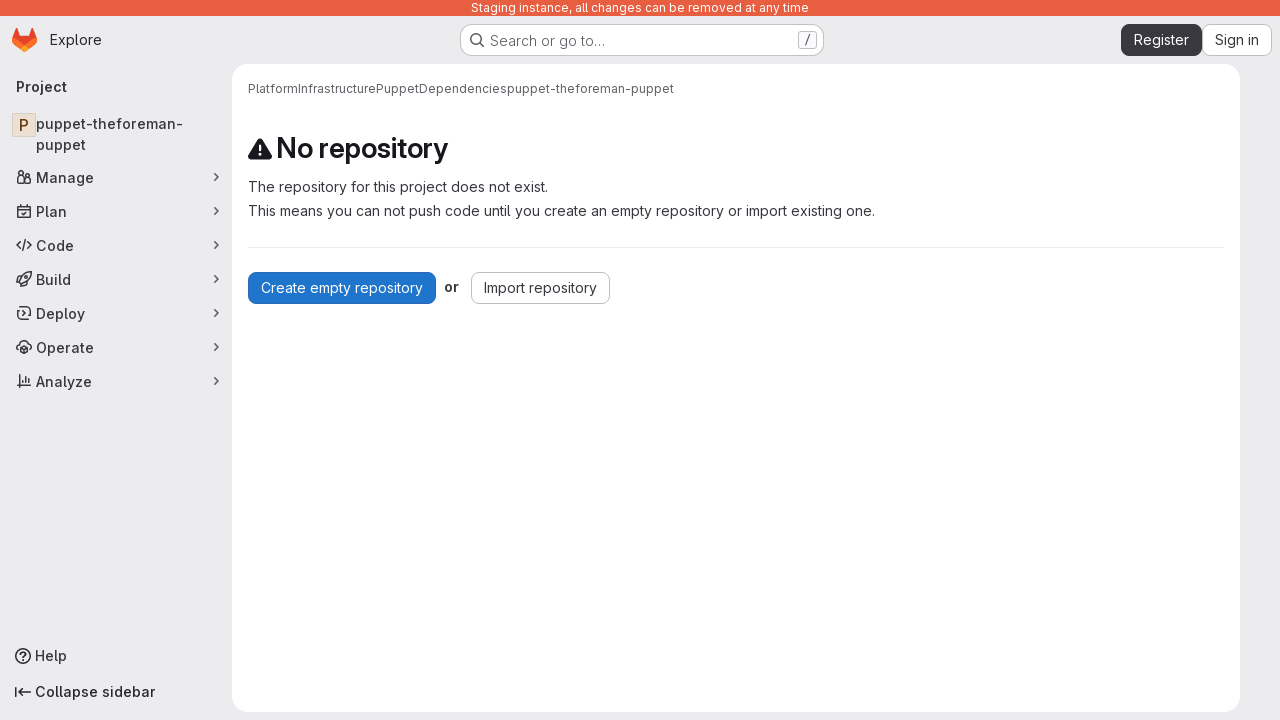

--- FILE ---
content_type: text/javascript; charset=utf-8
request_url: https://gitlab-staging.swh.network/assets/webpack/commons-pages.admin.application_settings-pages.admin.application_settings.appearances.preview_sign_i-fc9f7bc9.a30a991a.chunk.js
body_size: 4020
content:
(this.webpackJsonp=this.webpackJsonp||[]).push([["commons-pages.admin.application_settings-pages.admin.application_settings.appearances.preview_sign_i-fc9f7bc9"],{HeIE:function(t,e,i){"use strict";i.d(e,"b",(function(){return o})),i.d(e,"a",(function(){return a}));var n=i("zNqO"),r=i("EXdk"),s=i("Cn4y");const o=Object(s.c)({size:Object(s.b)(r.r)},"formControls"),a=Object(n.c)({props:o,computed:{sizeFormClass(){return[this.size?"form-control-"+this.size:null]}}})},HuCl:function(t,e,i){"use strict";var n=i("o4PY"),r=i.n(n),s=i("zNqO"),o=i("n64d"),a=i("EXdk"),c=i("MGi3"),u=i("dJQL"),l=i("nf9o"),h=i("W1rz"),d=i("eOJu"),b=i("Cn4y"),m=i("s4T4");const p=Object(s.c)({computed:{selectionStart:{cache:!1,get(){return this.$refs.input.selectionStart},set(t){this.$refs.input.selectionStart=t}},selectionEnd:{cache:!1,get(){return this.$refs.input.selectionEnd},set(t){this.$refs.input.selectionEnd=t}},selectionDirection:{cache:!1,get(){return this.$refs.input.selectionDirection},set(t){this.$refs.input.selectionDirection=t}}},methods:{select(){this.$refs.input.select(...arguments)},setSelectionRange(){this.$refs.input.setSelectionRange(...arguments)},setRangeText(){this.$refs.input.setRangeText(...arguments)}}});var f=i("HeIE"),O=i("WeGr"),v=i("pTIT"),g=i("LTP3"),j=i("RzIj"),y=i("Z48/");const{mixin:x,props:C,prop:w,event:V}=Object(j.a)("value",{type:a.m,defaultValue:"",event:v.P}),$=Object(b.c)(Object(d.m)({...C,ariaInvalid:Object(b.b)(a.i,!1),autocomplete:Object(b.b)(a.r),debounce:Object(b.b)(a.m,0),formatter:Object(b.b)(a.j),lazy:Object(b.b)(a.g,!1),lazyFormatter:Object(b.b)(a.g,!1),number:Object(b.b)(a.g,!1),placeholder:Object(b.b)(a.r),plaintext:Object(b.b)(a.g,!1),readonly:Object(b.b)(a.g,!1),trim:Object(b.b)(a.g,!1)}),"formTextControls"),R=Object(s.c)({mixins:[x],props:$,data(){const t=this[w];return{localValue:Object(y.e)(t),vModelValue:this.modifyValue(t)}},computed:{computedClass(){const{plaintext:t,type:e}=this,i="range"===e,n="color"===e;return[{"custom-range":i,"form-control-plaintext":t&&!i&&!n,"form-control":n||!t&&!i},this.sizeFormClass,this.stateClass]},computedDebounce(){return Object(l.b)(Object(h.b)(this.debounce,0),0)},hasFormatter(){return Object(b.a)(this.formatter)}},watch:{[w](t){const e=Object(y.e)(t),i=this.modifyValue(t);e===this.localValue&&i===this.vModelValue||(this.clearDebounce(),this.localValue=e,this.vModelValue=i)}},created(){this.$_inputDebounceTimer=null},beforeDestroy(){this.clearDebounce()},methods:{clearDebounce(){clearTimeout(this.$_inputDebounceTimer),this.$_inputDebounceTimer=null},formatValue(t,e,i=!1){return t=Object(y.e)(t),!this.hasFormatter||this.lazyFormatter&&!i||(t=this.formatter(t,e)),t},modifyValue(t){return t=Object(y.e)(t),this.trim&&(t=t.trim()),this.number&&(t=Object(h.a)(t,t)),t},updateValue(t,e=!1){var i=this;const{lazy:n}=this;if(n&&!e)return;this.clearDebounce();const r=function(){if((t=i.modifyValue(t))!==i.vModelValue)i.vModelValue=t,i.$emit(V,t);else if(i.hasFormatter){const e=i.$refs.input;e&&t!==e.value&&(e.value=t)}},s=this.computedDebounce;s>0&&!n&&!e?this.$_inputDebounceTimer=setTimeout(r,s):r()},onInput(t){if(t.target.composing)return;const{value:e}=t.target,i=this.formatValue(e,t);!1===i||t.defaultPrevented?Object(g.f)(t,{propagation:!1}):(this.localValue=i,this.updateValue(i),this.$emit(v.u,i))},onChange(t){const{value:e}=t.target,i=this.formatValue(e,t);!1===i||t.defaultPrevented?Object(g.f)(t,{propagation:!1}):(this.localValue=i,this.updateValue(i,!0),this.$emit(v.d,i))},onBlur(t){const{value:e}=t.target,i=this.formatValue(e,t,!0);!1!==i&&(this.localValue=Object(y.e)(this.modifyValue(i)),this.updateValue(i,!0)),this.$emit(v.b,t)},focus(){this.disabled||Object(c.d)(this.$el)},blur(){this.disabled||Object(c.c)(this.$el)}}}),_=Object(s.c)({computed:{validity:{cache:!1,get(){return this.$refs.input.validity}},validationMessage:{cache:!1,get(){return this.$refs.input.validationMessage}},willValidate:{cache:!1,get(){return this.$refs.input.willValidate}}},methods:{setCustomValidity(){return this.$refs.input.setCustomValidity(...arguments)},checkValidity(){return this.$refs.input.checkValidity(...arguments)},reportValidity(){return this.$refs.input.reportValidity(...arguments)}}});var T=i("tslw"),k=i("Crmr"),S=i("/Tki"),z=(i("ZzK0"),i("z6RN"),i("BzOf"),i("JId8")),M=i("7I1/");const I="__bv__visibility_observer";class L{constructor(t,e){this.el=t,this.callback=e.callback,this.margin=e.margin||0,this.once=e.once||!1,this.observer=null,this.visible=void 0,this.doneOnce=!1,this.createObserver()}createObserver(){var t=this;if(this.observer&&this.stop(),!this.doneOnce&&Object(u.e)(this.callback)){try{this.observer=new IntersectionObserver(this.handler.bind(this),{root:null,rootMargin:this.margin,threshold:0})}catch{return this.doneOnce=!0,this.observer=void 0,void this.callback(null)}Object(s.e)((function(){Object(c.z)((function(){t.observer&&t.observer.observe(t.el)}))}))}}handler(t){const e=t?t[0]:{},i=Boolean(e.isIntersecting||e.intersectionRatio>0);i!==this.visible&&(this.visible=i,this.callback(i),this.once&&this.visible&&(this.doneOnce=!0,this.stop()))}stop(){this.observer&&this.observer.disconnect(),this.observer=null}}const q=function(t){const e=t[I];e&&e.stop&&e.stop(),delete t[I]},D=function(t,{value:e,modifiers:i}){const n={margin:"0px",once:!1,callback:e};Object(d.h)(i).forEach((function(t){z.d.test(t)?n.margin=t+"px":"once"===t.toLowerCase()&&(n.once=!0)})),q(t),t[I]=new L(t,n),t[I]._prevModifiers=Object(d.b)(i)},P={bind:D,componentUpdated:function(t,{value:e,oldValue:i,modifiers:n},r){n=Object(d.b)(n),!t||e===i&&t[I]&&Object(M.a)(n,t[I]._prevModifiers)||D(t,{value:e,modifiers:n})},unbind:function(t){q(t)}},E=Object(b.c)(Object(d.m)({...T.b,...m.b,...f.b,...O.b,...$,maxRows:Object(b.b)(a.m),noAutoShrink:Object(b.b)(a.g,!1),noResize:Object(b.b)(a.g,!1),rows:Object(b.b)(a.m,2),wrap:Object(b.b)(a.r,"soft")}),o.w),F=Object(s.c)({name:o.w,directives:{"b-visible":P},mixins:[S.a,T.a,k.a,m.a,f.a,O.a,R,p,_],props:E,data:()=>({heightInPx:null}),computed:{type:()=>null,computedStyle(){const t={resize:!this.computedRows||this.noResize?"none":null};return this.computedRows||(t.height=this.heightInPx,t.overflowY="scroll"),t},computedMinRows(){return Object(l.b)(Object(h.b)(this.rows,2),2)},computedMaxRows(){return Object(l.b)(this.computedMinRows,Object(h.b)(this.maxRows,0))},computedRows(){return this.computedMinRows===this.computedMaxRows?this.computedMinRows:null},computedAttrs(){const{disabled:t,required:e}=this;return{id:this.safeId(),name:this.name||null,form:this.form||null,disabled:t,placeholder:this.placeholder||null,required:e,autocomplete:this.autocomplete||null,readonly:this.readonly||this.plaintext,rows:this.computedRows,wrap:this.wrap||null,"aria-required":this.required?"true":null,"aria-invalid":this.computedAriaInvalid}},computedListeners(){return{...this.bvListeners,input:this.onInput,change:this.onChange,blur:this.onBlur}}},watch:{localValue(){this.setHeight()}},mounted(){this.setHeight()},methods:{visibleCallback(t){t&&this.$nextTick(this.setHeight)},setHeight(){var t=this;this.$nextTick((function(){Object(c.z)((function(){t.heightInPx=t.computeHeight()}))}))},computeHeight(){if(this.$isServer||!Object(u.f)(this.computedRows))return null;const t=this.$el;if(!Object(c.u)(t))return null;const e=Object(c.k)(t),i=Object(h.a)(e.lineHeight,1),n=Object(h.a)(e.borderTopWidth,0)+Object(h.a)(e.borderBottomWidth,0),r=Object(h.a)(e.paddingTop,0)+Object(h.a)(e.paddingBottom,0),s=n+r,o=i*this.computedMinRows+s,a=Object(c.m)(t,"height")||e.height;Object(c.D)(t,"height","auto");const d=t.scrollHeight;Object(c.D)(t,"height",a);const b=Object(l.b)((d-r)/i,2),m=Object(l.c)(Object(l.b)(b,this.computedMinRows),this.computedMaxRows),p=Object(l.b)(Object(l.a)(m*i+s),o);return this.noAutoShrink&&Object(h.a)(a,0)>p?a:p+"px"}},render(t){return t("textarea",{class:this.computedClass,style:this.computedStyle,directives:[{name:"b-visible",value:this.visibleCallback,modifiers:{640:!0}}],attrs:this.computedAttrs,domProps:{value:this.localValue},on:this.computedListeners,ref:"input"})}});var A=i("oyyC");const B={prop:"value",event:"input"};var H={name:"GlFormTextarea",components:{BFormTextarea:F,GlFormCharacterCount:A.a},inheritAttrs:!1,model:B,props:{value:{type:String,required:!1,default:""},noResize:{type:Boolean,required:!1,default:!0},submitOnEnter:{type:Boolean,required:!1,default:!1},characterCountLimit:{type:Number,required:!1,default:null},textareaClasses:{type:[String,Object,Array],required:!1,default:null},rows:{type:[Number,String],required:!1,default:4}},data:()=>({characterCountTextId:r()("form-textarea-character-count-")}),computed:{listeners(){var t=this;return{...this.$listeners,input:function(...e){t.$emit("update",...e)},update:function(...e){t.$emit(B.event,...e)}}},keypressEvent(){return this.submitOnEnter?"keyup":null},showCharacterCount(){return null!==this.characterCountLimit},bFormTextareaProps(){return{...this.$attrs,class:["gl-form-input gl-form-textarea",this.textareaClasses],noResize:this.noResize,value:this.value,rows:this.rows}}},methods:{handleKeyPress(t){13===t.keyCode&&(t.metaKey||t.ctrlKey)&&this.$emit("submit")}}},N=i("tBpV"),G=Object(N.a)(H,(function(){var t=this,e=t._self._c;return t.showCharacterCount?e("div",[e("b-form-textarea",t._g(t._b({attrs:{"aria-describedby":t.characterCountTextId},nativeOn:t._d({},[t.keypressEvent,function(e){return t.handleKeyPress.apply(null,arguments)}])},"b-form-textarea",t.bFormTextareaProps,!1),t.listeners)),t._v(" "),e("gl-form-character-count",{attrs:{value:t.value,limit:t.characterCountLimit,"count-text-id":t.characterCountTextId},scopedSlots:t._u([{key:"over-limit-text",fn:function({count:e}){return[t._t("character-count-over-limit-text",null,{count:e})]}},{key:"remaining-count-text",fn:function({count:e}){return[t._t("remaining-character-count-text",null,{count:e})]}}],null,!0)})],1):e("b-form-textarea",t._g(t._b({nativeOn:t._d({},[t.keypressEvent,function(e){return t.handleKeyPress.apply(null,arguments)}])},"b-form-textarea",t.bFormTextareaProps,!1),t.listeners))}),[],!1,null,null,null);e.a=G.exports},oyyC:function(t,e,i){"use strict";var n=i("Tmea"),r=i.n(n),s={name:"GlFormCharacterCount",props:{value:{type:String,required:!1,default:""},limit:{type:Number,required:!0},countTextId:{type:String,required:!0}},data(){return{remainingCount:this.initialRemainingCount(),remainingCountSrOnly:this.initialRemainingCount()}},computed:{isOverLimit(){return this.remainingCount<0},isOverLimitSrOnly(){return this.remainingCountSrOnly<0},countTextClass(){return this.isOverLimit?"gl-text-danger":"gl-text-subtle"}},watch:{value(t){this.remainingCount=this.limit-this.valueLength(t),this.debouncedUpdateRemainingCountSrOnly(t)}},created(){this.debouncedUpdateRemainingCountSrOnly=r()(this.updateRemainingCountSrOnly,1e3)},methods:{valueLength:t=>(null==t?void 0:t.length)||0,updateRemainingCountSrOnly(t){this.remainingCountSrOnly=this.limit-this.valueLength(t)},initialRemainingCount(){return this.limit-this.valueLength(this.value)}}},o=i("tBpV"),a=Object(o.a)(s,(function(){var t=this,e=t._self._c;return e("div",[e("small",{class:["form-text",t.countTextClass],attrs:{"aria-hidden":"true"}},[t.isOverLimit?t._t("over-limit-text",null,{count:Math.abs(t.remainingCount)}):t._t("remaining-count-text",null,{count:t.remainingCount})],2),t._v(" "),e("div",{staticClass:"gl-sr-only",attrs:{id:t.countTextId,"aria-live":"polite","data-testid":"count-text-sr-only"}},[t.isOverLimitSrOnly?t._t("over-limit-text",null,{count:Math.abs(t.remainingCountSrOnly)}):t._t("remaining-count-text",null,{count:t.remainingCountSrOnly})],2)])}),[],!1,null,null,null);e.a=a.exports},s4T4:function(t,e,i){"use strict";i.d(e,"b",(function(){return a})),i.d(e,"a",(function(){return c}));var n=i("zNqO"),r=i("EXdk"),s=i("MGi3"),o=i("Cn4y");const a=Object(o.c)({autofocus:Object(o.b)(r.g,!1),disabled:Object(o.b)(r.g,!1),form:Object(o.b)(r.r),id:Object(o.b)(r.r),name:Object(o.b)(r.r),required:Object(o.b)(r.g,!1)},"formControls"),c=Object(n.c)({props:a,mounted(){this.handleAutofocus()},activated(){this.handleAutofocus()},methods:{handleAutofocus(){var t=this;this.$nextTick((function(){Object(s.z)((function(){let e=t.$el;t.autofocus&&Object(s.u)(e)&&(Object(s.v)(e,"input, textarea, select")||(e=Object(s.A)("input, textarea, select",e)),Object(s.d)(e))}))}))}}})}}]);
//# sourceMappingURL=commons-pages.admin.application_settings-pages.admin.application_settings.appearances.preview_sign_i-fc9f7bc9.a30a991a.chunk.js.map

--- FILE ---
content_type: text/javascript; charset=utf-8
request_url: https://gitlab-staging.swh.network/assets/webpack/commons-pages.groups.show-pages.projects.home_panel-pages.projects.show.f1e3dbe2.chunk.js
body_size: 4515
content:
(this.webpackJsonp=this.webpackJsonp||[]).push([["commons-pages.groups.show-pages.projects.home_panel-pages.projects.show"],{"7Gq8":function(t,e,i){var o=i("BZxG");t.exports=function(t,e,i){for(var n=-1,s=t.criteria,a=e.criteria,r=s.length,c=i.length;++n<r;){var l=o(s[n],a[n]);if(l)return n>=c?l:l*("desc"==i[n]?-1:1)}return t.index-e.index}},"95R8":function(t,e,i){var o=i("90g9"),n=i("aEqC"),s=i("nHTl"),a=i("QwWC"),r=i("uHqx"),c=i("wJPF"),l=i("7Gq8"),d=i("uYOL"),u=i("P/Kr");t.exports=function(t,e,i){e=e.length?o(e,(function(t){return u(t)?function(e){return n(e,1===t.length?t[0]:t)}:t})):[d];var p=-1;e=o(e,c(s));var f=a(t,(function(t,i,n){return{criteria:o(e,(function(e){return e(t)})),index:++p,value:t}}));return r(f,(function(t,e){return l(t,e,i)}))}},BZxG:function(t,e,i){var o=i("G1mR");t.exports=function(t,e){if(t!==e){var i=void 0!==t,n=null===t,s=t==t,a=o(t),r=void 0!==e,c=null===e,l=e==e,d=o(e);if(!c&&!d&&!a&&t>e||a&&r&&l&&!c&&!d||n&&r&&l||!i&&l||!s)return 1;if(!n&&!a&&!d&&t<e||d&&i&&s&&!n&&!a||c&&i&&s||!r&&s||!l)return-1}return 0}},QwWC:function(t,e,i){var o=i("2v8U"),n=i("20jF");t.exports=function(t,e){var i=-1,s=n(t)?Array(t.length):[];return o(t,(function(t,o,n){s[++i]=e(t,o,n)})),s}},TKCn:function(t,e,i){var o=i("4ips"),n=i("95R8"),s=i("Opi0"),a=i("etTJ"),r=s((function(t,e){if(null==t)return[];var i=e.length;return i>1&&a(t,e[0],e[1])?e=[]:i>2&&a(e[0],e[1],e[2])&&(e=[e[0]]),n(t,o(e,1),[])}));t.exports=r},UFYv:function(t,e,i){"use strict";i("3UXl"),i("iyoE");var o=i("93nq"),n=i("4Fqu"),s=i("CbCZ"),a=i("zIFf"),r=i("qPgm"),c=i("/lV4");const l={notificationTitles:{participating:Object(c.i)("NotificationLevel|Participate"),mention:Object(c.i)("NotificationLevel|On mention"),watch:Object(c.i)("NotificationLevel|Watch"),global:Object(c.i)("NotificationLevel|Global"),disabled:Object(c.i)("NotificationLevel|Disabled"),custom:Object(c.i)("NotificationLevel|Custom")},notificationTooltipTitle:Object(c.a)("Notification setting - %{notification_title}"),notificationDescriptions:{participating:Object(c.a)("You will only receive notifications for items you have participated in"),mention:Object(c.a)("You will receive notifications only for comments in which you were @mentioned"),watch:Object(c.a)("You will receive notifications for most activity"),disabled:Object(c.a)("You will not get any notifications via email"),global:Object(c.a)("Use your global notification setting"),custom:Object(c.a)("You will only receive notifications for items you have participated in and the events you choose"),owner_disabled:Object(c.a)("Notifications have been disabled by the project or group owner")},updateNotificationLevelErrorMessage:Object(c.a)("An error occurred while updating the notification settings. Please try again."),loadNotificationLevelErrorMessage:Object(c.a)("An error occurred while loading the notification settings. Please try again."),customNotificationsModal:{title:Object(c.a)("Custom notification events"),bodyTitle:Object(c.a)("Notification events"),bodyMessage:Object(c.a)("With custom notification levels you receive notifications for the same events as in the Participate level, with additional selected events. For more information, see %{notificationLinkStart}notification emails%{notificationLinkEnd}.")},eventNames:{approver:Object(c.i)("NotificationEvent|Merge request you're eligible to approve is created"),change_reviewer_merge_request:Object(c.i)("NotificationEvent|Merge request reviewers are changed"),close_issue:Object(c.i)("NotificationEvent|Issue is closed"),close_merge_request:Object(c.i)("NotificationEvent|Merge request is closed"),failed_pipeline:Object(c.i)("NotificationEvent|Pipeline fails"),fixed_pipeline:Object(c.i)("NotificationEvent|Pipeline is fixed"),issue_due:Object(c.i)("NotificationEvent|Issue is due tomorrow"),merge_merge_request:Object(c.i)("NotificationEvent|Merge request is merged"),merge_when_pipeline_succeeds:Object(c.i)("NotificationEvent|Merge request is set to auto-merge"),moved_project:Object(c.i)("NotificationEvent|Project is moved"),new_epic:Object(c.i)("NotificationEvent|Epic is created"),new_issue:Object(c.i)("NotificationEvent|Issue is created"),new_merge_request:Object(c.i)("NotificationEvent|Merge request is created"),new_note:Object(c.i)("NotificationEvent|Comment is added"),new_release:Object(c.i)("NotificationEvent|Release is created"),push_to_merge_request:Object(c.i)("NotificationEvent|Merge request receives a push"),reassign_issue:Object(c.i)("NotificationEvent|Issue is reassigned"),reassign_merge_request:Object(c.i)("NotificationEvent|Merge request is reassigned"),reopen_issue:Object(c.i)("NotificationEvent|Issue is reopened"),reopen_merge_request:Object(c.i)("NotificationEvent|Merge request is reopened"),service_account_failed_pipeline:Object(c.i)("NotificationEvent|Pipeline by Service Account fails"),service_account_fixed_pipeline:Object(c.i)("NotificationEvent|Pipeline by Service Account is fixed"),service_account_success_pipeline:Object(c.i)("NotificationEvent|Pipeline by Service Account is successful"),success_pipeline:Object(c.i)("NotificationEvent|Pipeline is successful")}};var d=i("TKCn"),u=i.n(d),p=(i("UezY"),i("z6RN"),i("hG7+"),i("Oxu3")),f=i("dIEn"),h=i("Jx7q"),v=i("NnjE"),g=i("L78D"),m=i("LZPs"),b={name:"CustomNotificationsModal",components:{GlModal:p.a,GlSprintf:f.a,GlLink:h.a,GlLoadingIcon:v.a,GlFormGroup:g.a,GlFormCheckbox:m.a},inject:{projectId:{default:null},groupId:{default:null},helpPagePath:{default:""}},model:{prop:"visible",event:"change"},props:{modalId:{type:String,required:!1,default:"custom-notifications-modal"},visible:{type:Boolean,required:!1,default:!1}},data:()=>({isLoading:!1,events:[]}),methods:{buildEvents(t){var e=this;const i=Object.keys(t).filter((function(t){return t in e.$options.i18n.eventNames})).map((function(i){return{id:i,enabled:Boolean(t[i]),name:e.$options.i18n.eventNames[i]||"",loading:!1}}));return u()(i,"name")},async onOpen(){this.events.length||await this.loadNotificationSettings()},async loadNotificationSettings(){this.isLoading=!0;try{const{data:{events:t}}=await r.b.getNotificationSettings(this.projectId,this.groupId);this.events=this.buildEvents(t)}catch(t){this.$toast.show(this.$options.i18n.loadNotificationLevelErrorMessage)}finally{this.isLoading=!1}},async updateEvent(t,e){const i=this.events.findIndex((function(t){return t.id===e.id}));this.events.splice(i,1,{...this.events[i],loading:!0});try{const{data:{events:i}}=await r.b.updateNotificationSettings(this.projectId,this.groupId,{[e.id]:t});this.events=this.buildEvents(i)}catch(t){this.$toast.show(this.$options.i18n.updateNotificationLevelErrorMessage)}}},i18n:l},w=i("tBpV"),j=Object(w.a)(b,(function(){var t=this,e=t._self._c;return e("gl-modal",t._g({ref:"modal",attrs:{visible:t.visible,"modal-id":t.modalId,title:t.$options.i18n.customNotificationsModal.title},on:{show:t.onOpen}},t.$listeners),[e("div",{staticClass:"container-fluid"},[e("div",{staticClass:"row"},[e("div",{staticClass:"gl-col-lg-4"},[e("h4",{staticClass:"gl-mt-0",attrs:{"data-testid":"modalBodyTitle"}},[t._v("\n          "+t._s(t.$options.i18n.customNotificationsModal.bodyTitle)+"\n        ")]),t._v(" "),e("gl-sprintf",{attrs:{message:t.$options.i18n.customNotificationsModal.bodyMessage},scopedSlots:t._u([{key:"notificationLink",fn:function({content:i}){return[e("gl-link",{attrs:{href:t.helpPagePath,target:"_blank"}},[t._v(t._s(i))])]}}])})],1),t._v(" "),e("div",{staticClass:"gl-col-lg-8"},[t.isLoading?e("gl-loading-icon",{staticClass:"gl-mt-3",attrs:{size:"lg"}}):t._l(t.events,(function(i){return e("gl-form-group",{key:i.id},[e("gl-form-checkbox",{attrs:{"data-testid":"notification-setting-"+i.id},on:{change:function(e){return t.updateEvent(e,i)}},model:{value:i.enabled,callback:function(e){t.$set(i,"enabled",e)},expression:"event.enabled"}},[e("strong",[t._v(t._s(i.name))]),i.loading?e("gl-loading-icon",{staticClass:"gl-ml-2",attrs:{size:"sm",inline:!0}}):t._e()],1)],1)}))],2)])])])}),[],!1,null,null,null).exports,_={name:"NotificationsDropdown",components:{GlCollapsibleListbox:o.a,GlButtonGroup:n.a,GlButton:s.a,CustomNotificationsModal:j},directives:{GlTooltip:a.a},inject:{containerClass:{default:""},emailsDisabled:{default:!1},dropdownItems:{default:[]},buttonSize:{default:"medium"},initialNotificationLevel:{default:""},projectId:{default:null},groupId:{default:null},showLabel:{default:!1}},data(){return{selectedNotificationLevel:this.initialNotificationLevel,isLoading:!1,notificationsModalVisible:!1}},computed:{notificationLevels(){var t=this;return[{text:"",options:this.dropdownItems.map((function(e){return{value:e,text:t.$options.i18n.notificationTitles[e]||"",secondaryText:t.$options.i18n.notificationDescriptions[e]||""}}))},{text:this.$options.i18n.notificationTitles.custom,textSrOnly:!0,options:[{value:this.$options.customLevel,text:this.$options.i18n.notificationTitles.custom,secondaryText:this.$options.i18n.notificationDescriptions.custom}]}]},isCustomNotification(){return"custom"===this.selectedNotificationLevel},buttonIcon(){return this.isLoading?"":"disabled"===this.selectedNotificationLevel?"notifications-off":"notifications"},buttonText(){const t=this.$options.i18n.notificationTitles[this.selectedNotificationLevel]||this.selectedNotificationLevel;return this.showLabel?t:this.emailsDisabled?this.$options.i18n.notificationDescriptions.owner_disabled:Object(c.j)(this.$options.i18n.notificationTooltipTitle,{notification_title:t})},ariaLabel(){return Object(c.j)(this.$options.i18n.notificationTooltipTitle,{notification_title:this.$options.i18n.notificationTitles[this.selectedNotificationLevel]})}},methods:{openNotificationsModal(){this.isCustomNotification&&(this.notificationsModalVisible=!0)},selectItem(t){t!==this.selectedNotificationLevel&&this.updateNotificationLevel(t)},async updateNotificationLevel(t){this.isLoading=!0;try{await r.b.updateNotificationSettings(this.projectId,this.groupId,{level:t}),this.selectedNotificationLevel=t,this.openNotificationsModal()}catch(t){this.$toast.show(this.$options.i18n.updateNotificationLevelErrorMessage)}finally{this.isLoading=!1}}},customLevel:"custom",i18n:l,modalId:"custom-notifications-modal"},N=Object(w.a)(_,(function(){var t=this,e=t._self._c;return e("div",{class:t.containerClass},[e("gl-button-group",[t.isCustomNotification?e("gl-button",{directives:[{name:"gl-tooltip",rawName:"v-gl-tooltip",value:{title:t.buttonText},expression:"{ title: buttonText }"}],attrs:{"data-testid":"notification-split-icon",category:"primary",variant:"default","aria-label":t.__("Notification setting - Custom"),size:t.buttonSize,icon:t.buttonIcon},on:{click:t.openNotificationsModal}}):t._e(),t._v(" "),e("gl-collapsible-listbox",{directives:[{name:"gl-tooltip",rawName:"v-gl-tooltip",value:{title:t.buttonText},expression:"{ title: buttonText }"}],attrs:{"data-testid":"notification-dropdown",size:t.buttonSize,icon:t.isCustomNotification?"":t.buttonIcon,items:t.notificationLevels,"toggle-text":t.buttonText,loading:t.isLoading,disabled:t.emailsDisabled,"aria-label":t.ariaLabel,selected:t.selectedNotificationLevel,"text-sr-only":!t.showLabel||t.isCustomNotification},on:{select:t.selectItem},scopedSlots:t._u([{key:"list-item",fn:function({item:i}){return[e("div",{staticClass:"gl-flex gl-flex-col"},[e("span",{staticClass:"gl-font-bold"},[t._v(t._s(i.text))]),t._v(" "),e("span",{staticClass:"gl-text-sm gl-text-subtle"},[t._v(t._s(i.secondaryText))])])]}}])})],1),t._v(" "),e("custom-notifications-modal",{attrs:{"modal-id":t.$options.modalId},model:{value:t.notificationsModalVisible,callback:function(e){t.notificationsModalVisible=e},expression:"notificationsModalVisible"}})],1)}),[],!1,null,null,null);e.a=N.exports},sijA:function(t,e,i){"use strict";var o=i("AxB5"),n=i("nuJP"),s=i("2TqH"),a=i("zIFf"),r=i("/lV4"),c=i("AxUD"),l={components:{GlDisclosureDropdownItem:o.a,GlDisclosureDropdownGroup:n.a,GlDisclosureDropdown:s.a},directives:{GlTooltip:a.a},inject:["isGroup","groupOrProjectId","leavePath","leaveConfirmMessage","withdrawPath","withdrawConfirmMessage","requestAccessPath","canEdit","editPath"],data:()=>({isDropdownVisible:!1}),computed:{namespaceType(){return this.isGroup?c.t:c.u},hasPath(){return this.leavePath||this.withdrawPath||this.requestAccessPath},settingsTitle(){return this.isGroup?this.$options.i18n.groupSettings:this.$options.i18n.projectSettings},leaveTitle(){return this.isGroup?this.$options.i18n.groupLeaveTitle:this.$options.i18n.projectLeaveTitle},copyTitle(){return this.isGroup?this.$options.i18n.groupCopyTitle:this.$options.i18n.projectCopyTitle},copiedToClipboard(){return this.isGroup?this.$options.i18n.groupCopiedToClipboard:this.$options.i18n.projectCopiedToClipboard},leaveItem(){return{text:this.leaveTitle,href:this.leavePath,variant:"danger",extraAttrs:{"aria-label":this.leaveTitle,"data-method":"delete","data-confirm":this.leaveConfirmMessage,"data-confirm-btn-variant":"danger","data-testid":`leave-${this.namespaceType}-link`,rel:"nofollow",class:"js-leave-link"}}},withdrawItem(){return{text:this.$options.i18n.withdrawAccessTitle,href:this.withdrawPath,extraAttrs:{"data-method":"delete","data-confirm":this.withdrawConfirmMessage,"data-testid":"withdraw-access-link",rel:"nofollow"}}},requestAccessItem(){return{text:this.$options.i18n.requestAccessTitle,href:this.requestAccessPath,extraAttrs:{"data-method":"post","data-testid":"request-access-link",rel:"nofollow"}}},copyIdItem(){var t=this;return{text:Object(r.j)(this.copyTitle,{id:this.groupOrProjectId}),action:function(){t.$toast.show(t.copiedToClipboard)},extraAttrs:{"data-testid":`copy-${this.namespaceType}-id`}}},settingsItem(){return{text:this.settingsTitle,href:this.editPath,extraAttrs:{"data-testid":`settings-${this.namespaceType}-link`}}},showDropdownTooltip(){return this.isDropdownVisible?"":this.$options.i18n.actionsLabel}},methods:{showDropdown(){this.isDropdownVisible=!0},hideDropdown(){this.isDropdownVisible=!1}},i18n:{actionsLabel:Object(r.a)("More actions"),groupCopiedToClipboard:Object(r.i)("GroupPage|Group ID copied to clipboard."),projectCopiedToClipboard:Object(r.i)("ProjectPage|Project ID copied to clipboard."),groupLeaveTitle:Object(r.a)("Leave group"),projectLeaveTitle:Object(r.a)("Leave project"),withdrawAccessTitle:Object(r.a)("Withdraw Access Request"),requestAccessTitle:Object(r.a)("Request Access"),groupCopyTitle:Object(r.i)("GroupPage|Copy group ID: %{id}"),projectCopyTitle:Object(r.i)("ProjectPage|Copy project ID: %{id}"),projectSettings:Object(r.i)("ProjectPage|Project settings"),groupSettings:Object(r.i)("GroupPage|Group settings")}},d=i("tBpV"),u=Object(d.a)(l,(function(){var t=this,e=t._self._c;return e("gl-disclosure-dropdown",{directives:[{name:"gl-tooltip",rawName:"v-gl-tooltip",value:t.showDropdownTooltip,expression:"showDropdownTooltip"}],attrs:{category:"tertiary",icon:"ellipsis_v","no-caret":"","toggle-text":t.$options.i18n.actionsLabel,"text-sr-only":"","data-testid":"groups-projects-more-actions-dropdown"},on:{shown:t.showDropdown,hidden:t.hideDropdown}},[t.groupOrProjectId?e("gl-disclosure-dropdown-item",{attrs:{item:t.copyIdItem,"data-clipboard-text":t.groupOrProjectId}}):t._e(),t._v(" "),t.canEdit?e("gl-disclosure-dropdown-item",{attrs:{item:t.settingsItem}}):t._e(),t._v(" "),t.hasPath?e("gl-disclosure-dropdown-group",{attrs:{bordered:""}},[t.leavePath?e("gl-disclosure-dropdown-item",{ref:"leaveItem",attrs:{item:t.leaveItem}}):t.withdrawPath?e("gl-disclosure-dropdown-item",{attrs:{item:t.withdrawItem}}):t.requestAccessPath?e("gl-disclosure-dropdown-item",{attrs:{item:t.requestAccessItem}}):t._e()],1):t._e()],1)}),[],!1,null,null,null);e.a=u.exports},uHqx:function(t,e){t.exports=function(t,e){var i=t.length;for(t.sort(e);i--;)t[i]=t[i].value;return t}}}]);
//# sourceMappingURL=commons-pages.groups.show-pages.projects.home_panel-pages.projects.show.f1e3dbe2.chunk.js.map